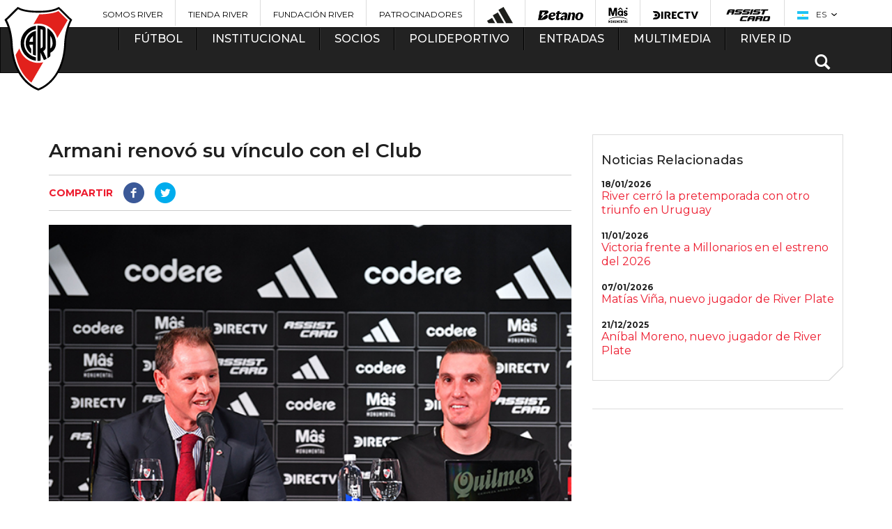

--- FILE ---
content_type: text/html; charset=utf-8
request_url: https://www.google.com/recaptcha/api2/aframe
body_size: -86
content:
<!DOCTYPE HTML><html><head><meta http-equiv="content-type" content="text/html; charset=UTF-8"></head><body><script nonce="Zd9S63atWcCx3IGxXfSfSg">/** Anti-fraud and anti-abuse applications only. See google.com/recaptcha */ try{var clients={'sodar':'https://pagead2.googlesyndication.com/pagead/sodar?'};window.addEventListener("message",function(a){try{if(a.source===window.parent){var b=JSON.parse(a.data);var c=clients[b['id']];if(c){var d=document.createElement('img');d.src=c+b['params']+'&rc='+(localStorage.getItem("rc::a")?sessionStorage.getItem("rc::b"):"");window.document.body.appendChild(d);sessionStorage.setItem("rc::e",parseInt(sessionStorage.getItem("rc::e")||0)+1);localStorage.setItem("rc::h",'1768820793677');}}}catch(b){}});window.parent.postMessage("_grecaptcha_ready", "*");}catch(b){}</script></body></html>